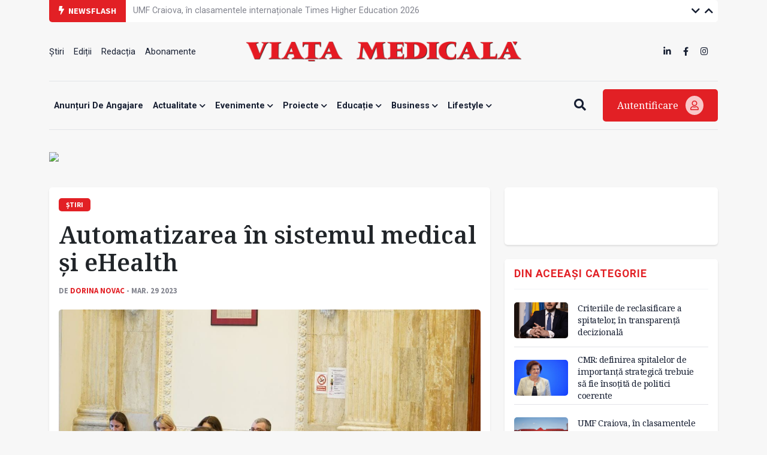

--- FILE ---
content_type: text/html; charset=UTF-8
request_url: https://www.viata-medicala.ro/automatizarea-in-sistemul-medical-si-ehealth-31657
body_size: 11212
content:
<!DOCTYPE html>
<!--[if lt IE 7 ]><html class="ie ie6" lang="en"> <![endif]-->
<!--[if IE 7 ]><html class="ie ie7" lang="en"> <![endif]-->
<!--[if IE 8 ]><html class="ie ie8" lang="en"> <![endif]-->
<!--[if (gte IE 9)|!(IE)]><!-->
<html lang="ro">
<head>
    <base href="https://www.viata-medicala.ro/"/>
    <meta charset="utf-8">
    <meta http-equiv="X-UA-Compatible" content="IE=edge"/>
    <meta name="viewport" content="width=device-width, initial-scale=1, shrink-to-fit=no"/>
    <meta name="facebook-domain-verification" content="cjpry0pf2nxtdz75a07f4qdd3mevic" />
    <link rel="alternate" type="application/rss+xml" title="Viața Medicală" href="https://www.viata-medicala.ro/rss.xml"/>

    <!-- SEO -->
    <meta name="description" content="Marți, 28 martie, a avut loc, la Camera Deputaților, conferința cu tema „Autoritatea în sistemul medical și eHealth”.">
    <title>Automatizarea în sistemul medical și eHealth - Viața Medicală</title>
    <script type="application/ld+json">{"@context":"https://schema.org","@type":"Organization","name":"Viața Medicală","logo":{"@type":"ImageObject","url":"https://www.viata-medicala.ro/assets/img/logo-large.png"},"url":"https://www.viata-medicala.ro"}</script><meta property="og:image" content="https://www.viata-medicala.ro/storage/editorial/eH/ea/30224/eHealth.jpg" /><script type="application/ld+json">{"@type": "http://schema.org/NewsArticle",
  "http://schema.org/articleBody": "<p>La eveniment au participat dr. Diana Păun, consilier prezidențial, dr. Raed Arafat, șeful Departamentului pentru Situaţii de Urgenţă, dr. Andrei Baciu, secretar de stat &icirc;n Ministerul Sănătății, Oana Sivache, director general adjunct ASSMB, dr. Bogdan Ștolică, manager al Spitalului de Boli Cronice Sf. Luca și dr. Ioan Bogdan Furtună, manager al Spitalului Clinic Colțea, spitale administrate de PMB prin ASSMB.</p>
<p><img src=\"https://www.viata-medicala.ro/storage/editorial/eH/ea/30224/eHealth.jpg\" alt=\"eHealth\" width=\"1200\" height=\"800\" /></p>
<p>&Icirc;n intervențiile lor, vorbitorii au evidențiat beneficiile pe care digitalizarea și automatizarea le aduc sistemului medical, dar și blocajele legislative care stau &icirc;ncă &icirc;n calea modernizării domeniului sănătății &icirc;n Rom&acirc;nia.</p>
<blockquote>
<p>&bdquo;Participanții au subliniat faptul că digitalizarea sistemului medical ajută la creșterea eficienței &icirc;n sistemul de sănătate, prin optimizarea fluxului de lucru și reducerea cheltuielilor. &Icirc;n plus, soluțiile digitale pot contribui la &icirc;mbunătățirea comunicării &icirc;ntre medici și pacienți, precum și la o mai bună monitorizare a stării de sănătate a pacienților și la o gestionare mai riguroasă a datelor medicale și a resurselor disponibile&rdquo;, au precizat reprezentanții ASSMB.</p>
</blockquote>
<p>Pentru ASSMB, care administrează 19 unități sanitare din București, modernizarea accelerată a spitalelor și creșterea calității serviciilor medicale oferite bucureștenilor reprezintă o prioritate permanentă.</p>
<p>&Icirc;n acest context, se derulează deja un proces accelerat de digitalizare a procedurilor medicale intraspitalicești din cadrul celor 19 spitale administrate de ASSMB, cu scopul optimizării serviciilor medicale și creșterii gradului de siguranță a pacientului.</p>
<p>Astfel, &icirc;n cursul anului trecut a fost finalizată digitalizarea la patru unități medicale &ndash; Sf. Luca, Colțea, Obregia și Burghele &ndash; suma alocată de la bugetul local, prin ASSMB, fiind de 1,5v milioane de euro.</p>
<p>&Icirc;n prezent, este &icirc;n curs de digitalizare activitatea de la alte șase spitale &ndash; fiind alocate de la bugetul local 2 milioane de euro &ndash; &icirc;nsă obiectivul ASMMB este ca, p&acirc;nă la sf&acirc;rșitul acestui an, să fie digitalizate toate unitățile sanitare din subordine și să se realizeze interconectarea lor.</p>
<blockquote>
<p>&bdquo;Telemedicina, dosarele medicale electronice sau aplicațiile mobile pentru sănătate, sunt doar c&acirc;teva dintre soluțiile digitale inovatoare care pot ajuta la &icirc;mbunătățirea accesului pacienților la servicii medicale, reducerea timpilor de așteptare, &icirc;mbunătățirea calității serviciilor medicale și reducerea erorilor medicale. Digitalizarea sistemului medical este un proces benefic at&acirc;t pentru pacienți, c&acirc;t și pentru medici și autoritățile cu atribuții &icirc;n domeniu, pentru că are drept rezultat creșterea calității serviciilor medicale, facilitarea activității personalului medical și o mai bună eficiență și gestionare a fondurilor alocate sistemului de sănătate&rdquo;, se arată &icirc;ntr-un comunicat.</p>
</blockquote>",
  "http://schema.org/articleSection": "Știri",
  "http://schema.org/author": {
    "@type": "http://schema.org/Person",
    "http://schema.org/image": {
      "@type": "http://schema.org/ImageObject",
      "http://schema.org/url": {
        "@id": "https://www.viata-medicala.ro/storage/editorial/Do/ri/30877/Dorina-Novac-(1)-(1).jpeg"
      }
    },
    "http://schema.org/name": "Dorina Novac",
    "http://schema.org/url": {
      "@id": "https://www.viata-medicala.ro/autor/2049"
    }
  },
  "http://schema.org/dateModified": {
    "@type": "http://schema.org/Date",
    "@value": "Wed, 29 Mar 2023 14:04:43 +0300"
  },
  "http://schema.org/datePublished": {
    "@type": "http://schema.org/Date",
    "@value": "Wed, 29 Mar 2023 16:26:00 +0300"
  },
  "http://schema.org/description": "Marți, 28 martie, a avut loc, la Camera Deputaților, conferința cu tema „Autoritatea în sistemul medical și eHealth”.",
  "http://schema.org/headline": "Automatizarea în sistemul medical și eHealth",
  "http://schema.org/image": {
    "@type": "http://schema.org/ImageObject",
    "http://schema.org/url": {
      "@id": "https://www.viata-medicala.ro/storage/editorial/eH/ea/30224/eHealth.jpg"
    }
  },
  "http://schema.org/mainEntityOfPage": {
    "@type": "http://schema.org/WebPage",
    "http://schema.org/url": {
      "@id": "https://www.viata-medicala.ro/automatizarea-in-sistemul-medical-si-ehealth-31657"
    }
  },
  "http://schema.org/publisher": {
    "@type": "http://schema.org/Organization",
    "http://schema.org/logo": {
      "@type": "http://schema.org/ImageObject",
      "http://schema.org/url": {
        "@id": "https://www.viata-medicala.ro/assets/img/logo-large.png"
      }
    },
    "http://schema.org/name": "Viața Medicală",
    "http://schema.org/url": {
      "@id": "https://www.viata-medicala.ro"
    }
  }}</script><script type="application/ld+json">
                    {
                      "@context": "https://schema.org",
                      "@type": "BreadcrumbList",
                      "itemListElement": [{"@type": "ListItem", "position": 1, "name": "https://www.viata-medicala.ro", "item": "https://www.viata-medicala.ro"}, {"@type": "ListItem", "position": 2, "name": "ACTUALITATE", "item": "https://www.viata-medicala.ro/actualitate/1"}, {"@type": "ListItem", "position": 3, "name": "Știri", "item": "https://www.viata-medicala.ro/Stiri/2"}]
                    }
                    </script>
    <!-- FAVICON  -->
    <link rel="shortcut icon" href="favicon.ico" type="image/x-icon">

    <!-- CSS -->
    <link href="assets/vendor/fontawesome/css/all.min.css?v=1.32" rel="stylesheet"/>
    <link href="assets/vendor/bootstrap/bootstrap.min.css?v=1.32" rel="stylesheet"/>
    <link href="assets/vendor/fancybox/jquery.fancybox.min.css?v=1.32" rel="stylesheet"/>
    <link href="assets/vendor/carousel/owl.carousel.min.css?v=1.32" rel="stylesheet"/>
    <link href="assets/vendor/carousel/owl.theme.default.css?v=1.32" rel="stylesheet"/>
    <link href="assets/vendor/select2/select2.min.css?v=1.32" rel="stylesheet"/>
    <link href="assets/css/style.css?v=1.321769280368" rel="stylesheet"/>

    <!-- HEADER CODE -->
    <!-- Global site tag (gtag.js) - Google Analytics -->
<script async src="https://www.googletagmanager.com/gtag/js?id=UA-145054018-1"></script>
<script>
  window.dataLayer = window.dataLayer || [];

  function gtag() {
    dataLayer.push(arguments);
  }

  gtag('js', new Date());

  gtag('config', 'UA-145054018-1');
</script>
    <script async src="https://pagead2.googlesyndication.com/pagead/js/adsbygoogle.js"></script>
<script>
    (adsbygoogle = window.adsbygoogle || []).push({
        google_ad_client: "ca-pub-7107208035322407",
        enable_page_level_ads: true
    });
</script>
<!-- Google tag (gtag.js) -->
<script async src="https://www.googletagmanager.com/gtag/js?id=G-FVEC8XDGH6"></script>
<script>
  window.dataLayer = window.dataLayer || [];
  function gtag(){dataLayer.push(arguments);}
  gtag('js', new Date());

  gtag('config', 'G-FVEC8XDGH6');
</script>
<!-- Meta Pixel Code -->
<script>
!function(f,b,e,v,n,t,s)
{if(f.fbq)return;n=f.fbq=function(){n.callMethod?
n.callMethod.apply(n,arguments):n.queue.push(arguments)};
if(!f._fbq)f._fbq=n;n.push=n;n.loaded=!0;n.version='2.0';
n.queue=[];t=b.createElement(e);t.async=!0;
t.src=v;s=b.getElementsByTagName(e)[0];
s.parentNode.insertBefore(t,s)}(window, document,'script',
'https://connect.facebook.net/en_US/fbevents.js');
fbq('init', '3344016445691399');
fbq('track', 'PageView');
</script>
<noscript><img height="1" width="1" style="display:none"
src="https://www.facebook.com/tr?id=3344016445691399&ev=PageView&noscript=1"
/></noscript>
<!-- End Meta Pixel Code -->
<!-- Google Tag Manager -->
<script>(function(w,d,s,l,i){w[l]=w[l]||[];w[l].push({'gtm.start':
new Date().getTime(),event:'gtm.js'});var f=d.getElementsByTagName(s)[0],
j=d.createElement(s),dl=l!='dataLayer'?'&l='+l:'';j.async=true;j.src=
'https://www.googletagmanager.com/gtm.js?id='+i+dl;f.parentNode.insertBefore(j,f);
})(window,document,'script','dataLayer','GTM-N67BXNB');</script>
<!-- End Google Tag Manager -->

    <script>
    const isMobile = /iPhone|iPad|iPod|Android/i.test(navigator.userAgent);
    </script>

    <script async src="https://securepubads.g.doubleclick.net/tag/js/gpt.js"></script>
<script>
    window.googletag = window.googletag || {cmd: []};
    googletag.cmd.push(function() {

        googletag.defineSlot('/22661709613/neabonat-viatamedicala.ro/300x250_vm_neabonat_hp_desktop_p1', [300, 250], 'div-gpt-ad-1689078811527-0').addService(googletag.pubads());

        if (isMobile) {
            //mobile

                        <!-- sitewide ads -->
            googletag.defineSlot('/22661709613/neabonat-viatamedicala.ro/300x250_vm_neabonat_art_mobil_p1', [[300, 250], [300, 600]], 'div-gpt-ad-1639688836312-0').addService(googletag.pubads());
            googletag.defineSlot('/22661709613/neabonat-viatamedicala.ro/300x250_vm_neabonat_art_mobil_p2', [[320, 50], [300, 100], [300, 250], [300, 600], [320, 100]], 'div-gpt-ad-1639688836312-1').addService(googletag.pubads());
            googletag.defineSlot('/22661709613/neabonat-viatamedicala.ro/320x100_vm_neabonat_art_mobil_p3', [[300, 100], [300, 600], [320, 50], [320, 100], [300, 250]], 'div-gpt-ad-1639688836312-2').addService(googletag.pubads());

            
        }
        else {
            //desktop

            
            <!-- sitewide ads -->
            googletag.defineSlot('/22661709613/neabonat-viatamedicala.ro/720x300_vm_neabonat_art_desktop_p1', [[720, 300], [728, 90]], 'div-gpt-ad-1639687061357-0').addService(googletag.pubads());
            googletag.defineSlot('/22661709613/neabonat-viatamedicala.ro/300x250_vm_neabonat_art_desktop_p2', [300, 250], 'div-gpt-ad-1639687061357-1').addService(googletag.pubads());
            googletag.defineSlot('/22661709613/neabonat-viatamedicala.ro/970x250_vm_neabonat_art_desktop_p3', [[970, 90], [970, 250], [728, 90]], 'div-gpt-ad-1639687061357-2').addService(googletag.pubads());
            
        }

        googletag.pubads().enableSingleRequest();
        googletag.pubads().collapseEmptyDivs();
        googletag.enableServices();
    });
</script>
</head>

<body>

<!-- HEADER -->
<div class="container">
    <div id="top-bar" class="row g-0 align-items-center">
        <div class="col-md-auto col-sm-12"><span class="top-bar-title"><i class="fa fa-bolt me-1"></i> Newsflash</span></div>
        <div class="col-md-auto col-10">
            <ul class="vertical-slider">
                
                        <li>
                            <a href="/cmr-definirea-spitalelor-de-importanta-strategica-trebuie-sa-fie-insotita-de-politici-coerente-44314" class="top-bar-link">CMR: definirea spitalelor de importanță strategică trebuie să fie însoțită de politici coerente</a>
                        </li>
                        <li>
                            <a href="/umf-craiova-in-clasamentele-internationale-times-higher-education-2026-44306" class="top-bar-link">UMF Craiova, în clasamentele internaționale Times Higher Education 2026</a>
                        </li>
                        <li>
                            <a href="/consultatiile-de-preventie-utile-in-depistarea-cancerului-de-prostata-44284" class="top-bar-link">Consultațiile de prevenție, utile în depistarea cancerului de prostată</a>
                        </li>
                        <li>
                            <a href="/criteriile-de-reclasificare-a-spitatelor-in-transparenta-decizionala-44315" class="top-bar-link">Criteriile de reclasificare a spitatelor, în transparență decizională</a>
                        </li>
                        <li>
                            <a href="/reprezentarea-unitara-a-antreprenorilor-din-domeniul-medical-privat-44299" class="top-bar-link">Reprezentarea unitară a antreprenorilor din domeniul medical privat</a>
                        </li>
                        <li>
                            <a href="/institutul-matei-bals-are-bloc-alimentar-nou-44300" class="top-bar-link">Institutul „Matei Balș” are bloc alimentar nou</a>
                        </li>
                        <li>
                            <a href="/parteneriat-menit-sa-sustina-independenta-persoanelor-nevazatoare-44298" class="top-bar-link">Parteneriat menit să susțină independența persoanelor nevăzătoare</a>
                        </li>
                        <li>
                            <a href="/o-romanca-a-fost-aleasa-presedinte-al-comitetului-pentru-medicamente-din-plante-al-ema-44301" class="top-bar-link">O româncă a fost aleasă președinte al Comitetului pentru medicamente din plante al EMA </a>
                        </li>
                        <li>
                            <a href="/a-fost-publicat-planul-european-pentru-sanatatea-cardiovasculara-44288" class="top-bar-link">A fost publicat Planul european pentru sănătatea cardiovasculară</a>
                        </li>            </ul>
        </div>
        <div class="col-md-auto col-2 text-right ms-auto top-bar-nav">
            <a href="javascript:;" class="vertical-slider-down"><i class="fa fa-chevron-down"></i></a>
            <a href="javascript:;" class="vertical-slider-up"><i class="fa fa-chevron-up"></i></a>
        </div>
    </div>
    <div id="header">
        <div class="row d-none d-sm-flex align-items-center justify-content-between">
            <div class="col-3">
                <ul><li><a href="/Stiri/2" title="Știri" >Știri </a></li><li><a href="/editii" title="Ediții" >Ediții </a></li><li><a href="/articol/redactia-15327" title="Redacția" >Redacția </a></li><li><a href="/abonamente" title="Abonamente" >Abonamente </a></li></ul>            </div>
            <div class="col-6 text-center">
                <a href="/"><img src="/assets/img/logo-large.png" class="logo-large img-fluid" alt="logo viata medicala"/></a>
            </div>
            <div class="col-3">
                <ul class="d-inline-block float-end">
                    <li><a href="https://www.linkedin.com/company/viata-medicala/" target="_blank"><i class="fab fa-linkedin-in"></i></a></li>
                    <li><a href="https://www.facebook.com/Viata.Medicala" target="_blank"><i class="fab fa-facebook-f"></i></a></li>
                    <li><a href="https://www.instagram.com/viata.medicala/" target="_blank"><i class="fab fa-instagram"></i></a></li>
                </ul>
            </div>
        </div>
        <div class="row d-flex d-sm-none align-items-center">
            <div class="col-6">
                <a href="/"><img src="/assets/img/logo-small.png" class="logo-small img-fluid" alt="logo viata medicala"/></a>
            </div>
            <div class="col-6 text-end mobile-icon-menu">
                <a href="javascript:;" onclick="$('#search-mobile').slideToggle();"><i class="fa fa-search"></i></a>
                <a href="#modal-login" data-bs-toggle="modal"><i class="fa fa-user"></i></a>
                <a href="javascript:;" onclick="$('#menu-mobile').slideToggle();"><i class="fa fa-bars"></i></a>
            </div>
            <div class="col-12" id="search-mobile">
                <form method="get" action="/search">
                    <input name="search" type="search" class="search-input" placeholder="Vreau să aflu despre..." required/>
                </form>
            </div>
            <div class="col-12" id="menu-mobile">
                <div class="card-custom">
                    <ul><li><a href="/anunTuri-de-angajare/122" title="Anunțuri de angajare" >Anunțuri de angajare </a></li><li><a href="/actualitate/1" title="Actualitate"  class="has-submenu">Actualitate <i class="fa fa-chevron-down"></i></a><ul><li><a href="/opinii/23" title="Opinii" >Opinii </a></li><li><a href="/Stiri/2" title="Știri" >Știri </a></li><li><a href="/interviuri/4" title="Interviuri" >Interviuri </a></li><li><a href="/reportaje/3" title="Reportaje" >Reportaje </a></li><li><a href="/internationale/117" title="Internaționale" >Internaționale </a></li></ul></li><li><a href="/evenimente/13" title="Evenimente"  class="has-submenu">Evenimente <i class="fa fa-chevron-down"></i></a><ul><li><a href="/reuniuni/11" title="Reuniuni" >Reuniuni </a></li><li><a href="/diverse/12" title="Diverse" >Diverse </a></li></ul></li><li><a href="/proiecte/116" title="Proiecte"  class="has-submenu">Proiecte <i class="fa fa-chevron-down"></i></a><ul><li><a href="/jocurile-olimpice-paris-2024/124" title="JOCURILE OLIMPICE PARIS 2024" >JOCURILE OLIMPICE PARIS 2024 </a></li><li><a href="/dosar/5" title="Dosar" >Dosar </a></li><li><a href="/campanii/108" title="Campanii" >Campanii </a></li></ul></li><li><a href="/educatie/6" title="Educație"  class="has-submenu">Educație <i class="fa fa-chevron-down"></i></a><ul><li><a href="/ars-medici/8" title="Ars Medici" >Ars Medici </a></li><li><a href="/studii-clinice/120" title="Studii clinice" >Studii clinice </a></li><li><a href="/istoria-medicinei/21" title="Istoria Medicinei" >Istoria Medicinei </a></li></ul></li><li><a href="/business/14" title="Business"  class="has-submenu">Business <i class="fa fa-chevron-down"></i></a><ul><li><a href="/sanatate-privata/16" title="Antreprenoriat / Sănătate privată" >Antreprenoriat / Sănătate privată </a></li><li><a href="/industria-farmaceutica/15" title="Industria farmaceutică" >Industria farmaceutică </a></li><li><a href="/advertorial/118" title="Advertorial" >Advertorial </a></li><li><a href="/anunturi-de-mica-publicitate/121" title="Anunțuri de mică publicitate" >Anunțuri de mică publicitate </a></li></ul></li><li><a href="/lifestyle/20" title="Lifestyle"  class="has-submenu">Lifestyle <i class="fa fa-chevron-down"></i></a><ul><li><a href="/cultura/22" title="Cultură" >Cultură </a></li><li><a href="/aparitii-editoriale/9" title="Apariții editoriale" >Apariții editoriale </a></li><li><a href="/hi-tech-gadgets/17" title="Hi-tech & Gadgets" >Hi-tech & Gadgets </a></li></ul></li></ul>                </div>

            </div>
        </div>
    </div>
    <div id="header-menu" class="d-none d-sm-flex align-items-center justify-content-between">
        <div class="flex-grow-1">
            <div id="search-input">
                <form method="get" action="/search">
                    <input name="search" type="search" class="search-input" placeholder="Vreau să aflu despre..." required/>
                </form>
            </div>
            <ul id="main-menu">
                <ul><li><a href="/anunTuri-de-angajare/122" title="Anunțuri de angajare" >Anunțuri de angajare </a></li><li><a href="/actualitate/1" title="Actualitate"  class="has-submenu">Actualitate <i class="fa fa-chevron-down"></i></a><ul><li><a href="/opinii/23" title="Opinii" >Opinii </a></li><li><a href="/Stiri/2" title="Știri" >Știri </a></li><li><a href="/interviuri/4" title="Interviuri" >Interviuri </a></li><li><a href="/reportaje/3" title="Reportaje" >Reportaje </a></li><li><a href="/internationale/117" title="Internaționale" >Internaționale </a></li></ul></li><li><a href="/evenimente/13" title="Evenimente"  class="has-submenu">Evenimente <i class="fa fa-chevron-down"></i></a><ul><li><a href="/reuniuni/11" title="Reuniuni" >Reuniuni </a></li><li><a href="/diverse/12" title="Diverse" >Diverse </a></li></ul></li><li><a href="/proiecte/116" title="Proiecte"  class="has-submenu">Proiecte <i class="fa fa-chevron-down"></i></a><ul><li><a href="/jocurile-olimpice-paris-2024/124" title="JOCURILE OLIMPICE PARIS 2024" >JOCURILE OLIMPICE PARIS 2024 </a></li><li><a href="/dosar/5" title="Dosar" >Dosar </a></li><li><a href="/campanii/108" title="Campanii" >Campanii </a></li></ul></li><li><a href="/educatie/6" title="Educație"  class="has-submenu">Educație <i class="fa fa-chevron-down"></i></a><ul><li><a href="/ars-medici/8" title="Ars Medici" >Ars Medici </a></li><li><a href="/studii-clinice/120" title="Studii clinice" >Studii clinice </a></li><li><a href="/istoria-medicinei/21" title="Istoria Medicinei" >Istoria Medicinei </a></li></ul></li><li><a href="/business/14" title="Business"  class="has-submenu">Business <i class="fa fa-chevron-down"></i></a><ul><li><a href="/sanatate-privata/16" title="Antreprenoriat / Sănătate privată" >Antreprenoriat / Sănătate privată </a></li><li><a href="/industria-farmaceutica/15" title="Industria farmaceutică" >Industria farmaceutică </a></li><li><a href="/advertorial/118" title="Advertorial" >Advertorial </a></li><li><a href="/anunturi-de-mica-publicitate/121" title="Anunțuri de mică publicitate" >Anunțuri de mică publicitate </a></li></ul></li><li><a href="/lifestyle/20" title="Lifestyle"  class="has-submenu">Lifestyle <i class="fa fa-chevron-down"></i></a><ul><li><a href="/cultura/22" title="Cultură" >Cultură </a></li><li><a href="/aparitii-editoriale/9" title="Apariții editoriale" >Apariții editoriale </a></li><li><a href="/hi-tech-gadgets/17" title="Hi-tech & Gadgets" >Hi-tech & Gadgets </a></li></ul></li></ul>            </ul>
        </div>
        <div>
            <a href="javascript:;" class="btn-search me-4"><i class="fa fa-search"></i><i class="fa fa-bars d-none"></i></a>
            <a href="#modal-login" data-bs-toggle="modal" class="btn-login">Autentificare <i class="far fa-user"></i></a>
        </div>
    </div>
</div>
<!-- END HEADER -->

<!-- sectiune Campanie Proprie Neabonați --><div class="container mb-md-4 mb-3"><div class="row"><!-- widget Banner HTML --><div class="col-widget col-md-12 col-12 mb-md-0 mb-0"><div class=""><figure class="image"><a href="/abonamente"><img class="img-fluid" src="https://www.medichub.ro/mng/upload/1/upload/BANNER%20VM%203.png" width="1300"></a></figure></div></div></div></div>

<!-- CONTENT -->
<div class="container mb-4" id="articol">
    <div class="row">
        <div class="col-md-8 col-12 mb-md-0 mb-4">

            <div class="card-custom">
                <span class="label-cat">Știri</span>                 <h1 class="mt-3 mb-3">Automatizarea în sistemul medical și eHealth</h1>
                <div class="label-autor">
                    de <a href="/autor/2049">Dorina Novac</a> - mar. 29 2023                </div>

                
                    <div class="cover-image mt-4 mb-4">
                        <img src="/storage/editorial/eH/ea/30224/eHealth.jpg" class="img-fluid" loading="lazy" alt="Automatizarea în sistemul medical și eHealth"/>
                    </div>
                <div class="row g-0">
                    <div class="col-md-1 col-12 order-md-1 order-2 mt-md-0 mt-4 text-md-left text-center">
                        <a href="https://www.facebook.com/sharer/sharer.php?u=https://www.viata-medicala.ro/automatizarea-in-sistemul-medical-si-ehealth-31657" class="social-icon" target="_blank"><i class="fab fa-facebook-square"></i></a>
                        <a href="https://wa.me/?text=https://www.viata-medicala.ro/automatizarea-in-sistemul-medical-si-ehealth-31657" class="social-icon" target="_blank"><i class="fab fa-whatsapp-square"></i></a>
                        <a href="http://twitter.com/share?url=https://www.viata-medicala.ro/automatizarea-in-sistemul-medical-si-ehealth-31657" class="social-icon" target="_blank"><i class="fab fa-twitter-square"></i></a>
                        <a href="https://www.linkedin.com/shareArticle?mini=true&url=https://www.viata-medicala.ro/automatizarea-in-sistemul-medical-si-ehealth-31657" class="social-icon" target="_blank"><i class="fab fa-linkedin"></i></a>
                    </div>
                    <div class="col-md-11 col-12 order-md-2 order-1 continut">
                        <p class="sapou">Marți, 28 martie, a avut loc, la Camera Deputaților, conferința cu tema „Autoritatea în sistemul medical și eHealth”.</p>                        <div>
                            <p>La eveniment au participat dr. Diana Păun, consilier prezidențial, dr. Raed Arafat, șeful Departamentului pentru Situaţii de Urgenţă, dr. Andrei Baciu, secretar de stat &icirc;n Ministerul Sănătății, Oana Sivache, director general adjunct ASSMB, dr. Bogdan Ștolică, manager al Spitalului de Boli Cronice Sf. Luca și dr. Ioan Bogdan Furtună, manager al Spitalului Clinic Colțea, spitale administrate de PMB prin ASSMB.
<p><img src="/storage/editorial/eH/ea/30224/eHealth.jpg" alt="eHealth" width="1200" height="800" />
<p>&Icirc;n intervențiile lor, vorbitorii au evidențiat beneficiile pe care digitalizarea și automatizarea le aduc sistemului medical, dar și blocajele legislative care stau &icirc;ncă &icirc;n calea modernizării domeniului sănătății &icirc;n Rom&acirc;nia.
<blockquote>
<p>&bdquo;Participanții au subliniat faptul că digitalizarea sistemului medical ajută la creșterea eficienței &icirc;n sistemul de sănătate, prin optimizarea fluxului de lucru și reducerea cheltuielilor. &Icirc;n plus, soluțiile digitale pot contribui la &icirc;mbunătățirea comunicării &icirc;ntre medici și pacienți, precum și la o mai bună monitorizare a stării de sănătate a pacienților și la o gestionare mai riguroasă a datelor medicale și a resurselor disponibile&rdquo;, au precizat reprezentanții ASSMB.
</blockquote>
<p>Pentru ASSMB, care administrează 19 unități sanitare din București, modernizarea accelerată a spitalelor și creșterea calității serviciilor medicale oferite bucureștenilor reprezintă o prioritate permanentă.</p>
    <div class="text-center p-md-5 p-3 mb-4">
        <div class="not-desktop">
            <!-- /22661709613/neabonat-viatamedicala.ro/300x250_vm_neabonat_art_mobil_p1 -->
            <div id='div-gpt-ad-1639688836312-0'>
                <script>
                    googletag.cmd.push(function() { googletag.display('div-gpt-ad-1639688836312-0'); });
                </script>
            </div>
        </div>

        <div class="only-desktop">
            <!-- /22661709613/neabonat-viatamedicala.ro/720x300_vm_neabonat_art_desktop_p1 -->
            <div id='div-gpt-ad-1639687061357-0'>
                <script>
                    googletag.cmd.push(function() { googletag.display('div-gpt-ad-1639687061357-0'); });
                </script>
            </div>
        </div>
    </div>

    


<p>&Icirc;n acest context, se derulează deja un proces accelerat de digitalizare a procedurilor medicale intraspitalicești din cadrul celor 19 spitale administrate de ASSMB, cu scopul optimizării serviciilor medicale și creșterii gradului de siguranță a pacientului.
<p>Astfel, &icirc;n cursul anului trecut a fost finalizată digitalizarea la patru unități medicale &ndash; Sf. Luca, Colțea, Obregia și Burghele &ndash; suma alocată de la bugetul local, prin ASSMB, fiind de 1,5v milioane de euro.
<p>&Icirc;n prezent, este &icirc;n curs de digitalizare activitatea de la alte șase spitale &ndash; fiind alocate de la bugetul local 2 milioane de euro &ndash; &icirc;nsă obiectivul ASMMB este ca, p&acirc;nă la sf&acirc;rșitul acestui an, să fie digitalizate toate unitățile sanitare din subordine și să se realizeze interconectarea lor.
<blockquote>
<p>&bdquo;Telemedicina, dosarele medicale electronice sau aplicațiile mobile pentru sănătate, sunt doar c&acirc;teva dintre soluțiile digitale inovatoare care pot ajuta la &icirc;mbunătățirea accesului pacienților la servicii medicale, reducerea timpilor de așteptare, &icirc;mbunătățirea calității serviciilor medicale și reducerea erorilor medicale. Digitalizarea sistemului medical este un proces benefic at&acirc;t pentru pacienți, c&acirc;t și pentru medici și autoritățile cu atribuții &icirc;n domeniu, pentru că are drept rezultat creșterea calității serviciilor medicale, facilitarea activității personalului medical și o mai bună eficiență și gestionare a fondurilor alocate sistemului de sănătate&rdquo;, se arată &icirc;ntr-un comunicat.
</blockquote>                        </div>

                        
                        <div class="tags mt-4"><span><i class="fa fa-tags"></i> ETICHETE</span><a href="/tag/1326">ASSMB</a><a href="/tag/2949">digitalizare</a><a href="/tag/1459">telemedicina</a><a href="/tag/24778">digitalizarea sistemului medical</a></div>
                    </div>
                </div>

                
                        <div class="row">
                            <div class="col-12">
                                <hr class="mt-mb-5 mt-3 mb-3"/>
                                <div class="d-flex justify-content-between align-items-center">
                                    <div>
                                        <h5 class="titlu-widget text-muted mb-0">Pe aceeași temă:</h5>
                                    </div>
                                    <div class="related-nav"></div>
                                </div>
                                <div class="related-carousel owl-carousel owl-theme mt-3"><div class="item">
        <div class="story-vertical story-vertical-carousel d-flex flex-column">
            <a href="/impactul-birocratiei-asupra-actului-medical-in-analiza-specialistilor-44289"><img src="/upload/media/birocratiemedicala.jpg" loading="lazy" alt="Impactul birocrației asupra actului medical, în analiza specialiștilor"></a>
            <div class="pt-3 pb-3">
                <h2><a href="/impactul-birocratiei-asupra-actului-medical-in-analiza-specialistilor-44289">Impactul birocrației asupra actului medical, în analiza specialiștilor</a></h2>
            </div>
        </div></div><div class="item">
        <div class="story-vertical story-vertical-carousel d-flex flex-column">
            <a href="/alimentatia-sanatoasa-pe-intelesul-copiilor-44283"><img src="/upload/media/alimentatiesanatoasacopii.jpg" loading="lazy" alt="Alimentația sănătoasă, pe înțelesul copiilor"></a>
            <div class="pt-3 pb-3">
                <h2><a href="/alimentatia-sanatoasa-pe-intelesul-copiilor-44283">Alimentația sănătoasă, pe înțelesul copiilor</a></h2>
            </div>
        </div></div><div class="item">
        <div class="story-vertical story-vertical-carousel d-flex flex-column">
            <a href="/comisia-europeana-a-propus-noi-masuri-de-imbunatatire-a-sanatatii-44226"><img src="/upload/media/sanatate-masuri-propuse-comisia-europeana-decembrie-2025.jpg" loading="lazy" alt="Comisia Europeană a propus noi măsuri de îmbunătățire a sănătății "></a>
            <div class="pt-3 pb-3">
                <h2><a href="/comisia-europeana-a-propus-noi-masuri-de-imbunatatire-a-sanatatii-44226">Comisia Europeană a propus noi măsuri de îmbunătățire a sănătății </a></h2>
            </div>
        </div></div><div class="item">
        <div class="story-vertical story-vertical-carousel d-flex flex-column">
            <a href="/spitalele-assmb-pregatite-sa-primeasca-pacientii-in-contextul-ninsorilor-abundente-44211"><img src="/upload/media/ASSMB-spitale-pregatite-ninsori-abundente.jpg" loading="lazy" alt="Spitalele ASSMB, pregătite să primească pacienții în contextul ninsorilor abundente"></a>
            <div class="pt-3 pb-3">
                <h2><a href="/spitalele-assmb-pregatite-sa-primeasca-pacientii-in-contextul-ninsorilor-abundente-44211">Spitalele ASSMB, pregătite să primească pacienții în contextul ninsorilor abundente</a></h2>
            </div>
        </div></div><div class="item">
        <div class="story-vertical story-vertical-carousel d-flex flex-column">
            <a href="/assmb-mesaj-pentru-parinti-si-cadre-didactice-despre-triajul-epidemiologic-zilnic-44195"><img src="/upload/media/assmb-triaj-epidemiologic-copii-medicina-scolara.jpg" loading="lazy" alt="ASSMB: mesaj pentru părinți și cadre didactice despre triajul epidemiologic zilnic"></a>
            <div class="pt-3 pb-3">
                <h2><a href="/assmb-mesaj-pentru-parinti-si-cadre-didactice-despre-triajul-epidemiologic-zilnic-44195">ASSMB: mesaj pentru părinți și cadre didactice despre triajul epidemiologic zilnic</a></h2>
            </div>
        </div></div><div class="item">
        <div class="story-vertical story-vertical-carousel d-flex flex-column">
            <a href="/cati-copii-s-au-nascut-in-prima-zi-a-anului-2026-in-maternitatile-assmb-44182"><img src="/upload/media/bebelus-program-fiv-assmb.jpg" loading="lazy" alt="Câți copii s-au născut în prima zi a anului 2026 în maternitățile ASSMB"></a>
            <div class="pt-3 pb-3">
                <h2><a href="/cati-copii-s-au-nascut-in-prima-zi-a-anului-2026-in-maternitatile-assmb-44182">Câți copii s-au născut în prima zi a anului 2026 în maternitățile ASSMB</a></h2>
            </div>
        </div></div><div class="item">
        <div class="story-vertical story-vertical-carousel d-flex flex-column">
            <a href="/-n-aprilie-2026-orasul-iasi-gazduieste-conferinta-internationala-euract-44086"><img src="/upload/media/doctori-documente.jpg" loading="lazy" alt="În aprilie 2026, orașul Iași găzduiește Conferința Internațională EURACT"></a>
            <div class="pt-3 pb-3">
                <h2><a href="/-n-aprilie-2026-orasul-iasi-gazduieste-conferinta-internationala-euract-44086">În aprilie 2026, orașul Iași găzduiește Conferința Internațională EURACT</a></h2>
            </div>
        </div></div><div class="item">
        <div class="story-vertical story-vertical-carousel d-flex flex-column">
            <a href="/mos-craciun-a-vizitat-copiii-din-spitale-administrate-de-assmb-44085"><img src="/upload/media/mos-craciun-vizita-spitale-copii-assmb3.jpg" loading="lazy" alt="Moș Crăciun a vizitat copiii din spitale administrate de ASSMB"></a>
            <div class="pt-3 pb-3">
                <h2><a href="/mos-craciun-a-vizitat-copiii-din-spitale-administrate-de-assmb-44085">Moș Crăciun a vizitat copiii din spitale administrate de ASSMB</a></h2>
            </div>
        </div></div><div class="item">
        <div class="story-vertical story-vertical-carousel d-flex flex-column">
            <a href="/competente-consolidate-in-prevenirea-consumului-de-substante-la-adolescenti-43935"><img src="/upload/media/consum-substante-adolescenti-assmb-cursuri.jpg" loading="lazy" alt="Competențe consolidate în prevenirea consumului de substanțe la adolescenți "></a>
            <div class="pt-3 pb-3">
                <h2><a href="/competente-consolidate-in-prevenirea-consumului-de-substante-la-adolescenti-43935">Competențe consolidate în prevenirea consumului de substanțe la adolescenți </a></h2>
            </div>
        </div></div><div class="item">
        <div class="story-vertical story-vertical-carousel d-flex flex-column">
            <a href="/doua-interventii-de-mare-complexitate-la-spitalul-colentina-43934"><img src="/storage/editorial/pe/ri/19037/perioperator.jpg" loading="lazy" alt="Două intervenții de mare complexitate la Spitalul Colentina"></a>
            <div class="pt-3 pb-3">
                <h2><a href="/doua-interventii-de-mare-complexitate-la-spitalul-colentina-43934">Două intervenții de mare complexitate la Spitalul Colentina</a></h2>
            </div>
        </div></div></div>
                            </div>
                        </div>            </div>
        </div>
        <div class="col-md-4 col-12">
            
    <div class="card-custom text-center p-md-5 p-1 mb-4">
        <!-- /22661709613/neabonat-viatamedicala.ro/300x250_vm_neabonat_art_desktop_p2 -->
        <div id='div-gpt-ad-1639687061357-1'>
            <script>
                googletag.cmd.push(function() { googletag.display('div-gpt-ad-1639687061357-1'); });
            </script>
        </div>
    </div>

<div class="card-custom mb-4">
                <h5 class="titlu-widget">Din aceeași categorie</h5><hr/><div class="item">
        <div class="story-orizontal story-orizontal-mic d-flex align-items-center ">
            <a href="/criteriile-de-reclasificare-a-spitatelor-in-transparenta-decizionala-44315"><img src="/upload/media/rogobetenou.jpg" loading="lazy" alt="Criteriile de reclasificare a spitatelor, în transparență decizională"></a>
            <div class="p-3"><h2><a href="/criteriile-de-reclasificare-a-spitatelor-in-transparenta-decizionala-44315">Criteriile de reclasificare a spitatelor, în transparență decizională</a></h2></div>
        </div></div><div class="item">
        <div class="story-orizontal story-orizontal-mic d-flex align-items-center ">
            <a href="/cmr-definirea-spitalelor-de-importanta-strategica-trebuie-sa-fie-insotita-de-politici-coerente-44314"><img src="/upload/media/catalinapoianapozanoua.jpeg" loading="lazy" alt="CMR: definirea spitalelor de importanță strategică trebuie să fie însoțită de politici coerente"></a>
            <div class="p-3"><h2><a href="/cmr-definirea-spitalelor-de-importanta-strategica-trebuie-sa-fie-insotita-de-politici-coerente-44314">CMR: definirea spitalelor de importanță strategică trebuie să fie însoțită de politici coerente</a></h2></div>
        </div></div><div class="item">
        <div class="story-orizontal story-orizontal-mic d-flex align-items-center ">
            <a href="/umf-craiova-in-clasamentele-internationale-times-higher-education-2026-44306"><img src="/upload/media/26969_UMF_Craiova.jpg" loading="lazy" alt="UMF Craiova, în clasamentele internaționale Times Higher Education 2026"></a>
            <div class="p-3"><h2><a href="/umf-craiova-in-clasamentele-internationale-times-higher-education-2026-44306">UMF Craiova, în clasamentele internaționale Times Higher Education 2026</a></h2></div>
        </div></div><div class="item">
        <div class="story-orizontal story-orizontal-mic d-flex align-items-center ">
            <a href="/o-romanca-a-fost-aleasa-presedinte-al-comitetului-pentru-medicamente-din-plante-al-ema-44301"><img src="/upload/media/carmen-purdel.png" loading="lazy" alt="O româncă a fost aleasă președinte al Comitetului pentru medicamente din plante al EMA "></a>
            <div class="p-3"><h2><a href="/o-romanca-a-fost-aleasa-presedinte-al-comitetului-pentru-medicamente-din-plante-al-ema-44301">O româncă a fost aleasă președinte al Comitetului pentru medicamente din plante al EMA </a></h2></div>
        </div></div><div class="item">
        <div class="story-orizontal story-orizontal-mic d-flex align-items-center ">
            <a href="/institutul-matei-bals-are-bloc-alimentar-nou-44300"><img src="/upload/media/bloculalimentaralInstitutuluiNaționaldeBoliInfecțioaseMateiBalș2.jpg" loading="lazy" alt="Institutul „Matei Balș” are bloc alimentar nou"></a>
            <div class="p-3"><h2><a href="/institutul-matei-bals-are-bloc-alimentar-nou-44300">Institutul „Matei Balș” are bloc alimentar nou</a></h2></div>
        </div></div><div class="item">
        <div class="story-orizontal story-orizontal-mic d-flex align-items-center is-last">
            <a href="/reprezentarea-unitara-a-antreprenorilor-din-domeniul-medical-privat-44299"><img src="/upload/media/FEPAM_ConferintaDePresa-183.jpg" loading="lazy" alt="Reprezentarea unitară a antreprenorilor din domeniul medical privat"></a>
            <div class="p-3"><h2><a href="/reprezentarea-unitara-a-antreprenorilor-din-domeniul-medical-privat-44299">Reprezentarea unitară a antreprenorilor din domeniul medical privat</a></h2></div>
        </div></div></div><div id="col-abonare">
    <h3>Abonează-te la Viața Medicală!</h3>
    <p>
        Dacă vrei să fii la curent cu tot ce se întâmplă în lumea medicală, abonează-te la „Viața Medicală”, publicația profesională, socială și culturală a profesioniștilor în Sănătate din România!
    </p>
    <ul>
        <li>Tipărit + digital – 160 de lei</li>
        <li>Digital – 100 lei</li>
    </ul>
    <div class="d-grid gap-2 mb-4">
        <a href="https://medichub.ro/abonamente#abonare" target="_blank" class="btn btn-danger"><i class="fa fa-plus"></i> Abonare (digital)</a>
        <a href="https://medichub.ro/abonamente#abonare" target="_blank" class="btn btn-outline-danger"><i class="fa fa-plus"></i> Abonare (print+digital)</a>
    </div>
    <p>
        Titularii abonamentelor pe 12 luni sunt creditați astfel de:
    </p>
    <ul>
        <li>Colegiul Medicilor Stomatologi din România – 5 ore de EMC</li>
        <li>Colegiul Farmaciștilor din România – 10 ore de EFC</li>
        <li>OBBCSSR – 7 ore de formare profesională continuă</li>
        <li>OAMGMAMR – 5 ore de EMC</li>
    </ul>
    <p>
        <a href="/abonamente">Află mai multe informații despre oferta de abonare.</a>
    </p>
</div>
        </div>
    </div>
</div>
<div class="container-fluid">
    <div class="row">
        <div class="col-12">
            
    <div class="text-center p-md-5 p-3 mb-4">
        <div class="not-desktop">
            <!-- /22661709613/neabonat-viatamedicala.ro/320x100_vm_neabonat_art_mobil_p3 -->
            <div id='div-gpt-ad-1639688836312-2'>
                <script>
                    googletag.cmd.push(function() { googletag.display('div-gpt-ad-1639688836312-2'); });
                </script>
            </div>
        </div>

        <div class="only-desktop">
            <!-- /22661709613/neabonat-viatamedicala.ro/970x250_vm_neabonat_art_desktop_p3 -->
            <div id='div-gpt-ad-1639687061357-2'>
                <script>
                    googletag.cmd.push(function() { googletag.display('div-gpt-ad-1639687061357-2'); });
                </script>
            </div>
        </div>
    </div>



        </div>
    </div>
</div>


<!-- PROMO ABONARE SITE WIDE -->
<div id="promo-abonare-footer" class="container mb-4">
    <div class="col-12">
        <div class="card-custom">
            <div class="row align-items-center">
                <div class="col-md-3 col-12 pe-md-4 pe-0">
                    <img src="/assets/img/demo-ziar.png" loading="lazy" class="img-fluid coperta"/>
                </div>
                <div class="col-md-5 col-12">

                    <h1 class="mt-md-0 mt-4">Abonează-te<br/>la Viața Medicală!</h1>
                    <p>Dacă vrei să fii la curent cu tot ce se întâmplă în lumea medicală, abonează-te la „Viața Medicală”, publicația profesională, socială și culturală a profesioniștilor în Sănătate din România!</p>
                    <p class="small">Află mai multe informații despre <a href="/abonamente">oferta de abonare</a>.</p>

                </div>
                <div class="col-md-4 col-12">

                    <div class="d-grid gap-2 mb-5">
                        <a href="https://medichub.ro/abonamente#abonare" target="_blank" class="btn btn-danger"><i class="fa fa-plus"></i> Abonare Digital (100 lei)</a>
                        <a href="https://medichub.ro/abonamente#abonare" target="_blank" class="btn btn-outline-danger"><i class="fa fa-plus"></i> Abonare Print + Digital (160 lei)</a>
                    </div>

                    <img src="/assets/img/logos.png" class="img-fluid"/>

                </div>
            </div>
        </div>
    </div>
</div>
<!-- FOOTER -->
<div id="footer" class="container-fluid">
    <div class="col">
        <div class="container footer-menus">
            <div class="row">
                <div class="col-md-2 col-6">
                    <ul><li><a href="/categorie/1" title="Actualitate" >Actualitate </a><ul><li><a href="/categorie/23" title="Opinii" >Opinii </a></li><li><a href="/categorie/2" title="Știri" >Știri </a></li><li><a href="/categorie/3" title="Reportaje" >Reportaje </a></li><li><a href="/categorie/4" title="Interviuri" >Interviuri </a></li><li><a href="/categorie/117" title="Internaționale" >Internaționale </a></li></ul></li></ul>                </div>
                <div class="col-md-2 col-6">
                    <ul><li><a href="/categorie/116" title="Proiecte" >Proiecte </a><ul><li><a href="/categorie/5" title="Dosar" >Dosar </a></li><li><a href="/categorie/108" title="Campanii" >Campanii </a></li></ul></li><li><a href="/categorie/6" title="Educație" >Educație </a><ul><li><a href="/categorie/8" title="Ars Medici" >Ars Medici </a></li><li><a href="/categorie/120" title="Studii Clinice" >Studii Clinice </a></li><li><a href="/categorie/21" title="Istoria Medicinei" >Istoria Medicinei </a></li></ul></li></ul>
                </div>
                <div class="col-md-2 col-6">
                    <ul><li><a href="/categorie/13" title="Evenimente" >Evenimente </a><ul><li><a href="/categorie/11" title="Reuniuni" >Reuniuni </a></li><li><a href="/categorie/12" title="Diverse" >Diverse </a></li></ul></li><li><a href="/categorie/14" title="Business" >Business </a><ul><li><a href="/categorie/15" title="Industria farmaceutică" >Industria farmaceutică </a></li><li><a href="/categorie/16" title="Sănătate privată" >Sănătate privată </a></li><li><a href="/categorie/118" title="Advertorial" >Advertorial </a></li><li><a href="/categorie/121" title="Anunțuri de mică publicitate" >Anunțuri de mică publicitate </a></li></ul></li></ul>                </div>
                <div class="col-md-2 col-6">
                    <ul><li><a href="#" title="Link-uri utile" >Link-uri utile </a><ul><li><a href="/termeni-si-conditii-15328" title="Termeni și condiții" >Termeni și condiții </a></li><li><a href="/politica-de-confidentialitate-15329" title="Politica de confidențialitate" >Politica de confidențialitate </a></li><li><a href="/politica-publicitara-15330" title="Politica publicitară" >Politica publicitară </a></li><li><a href="/politica-cookie-15331" title="Politica cookie" >Politica cookie </a></li></ul></li></ul>                </div>
                <div class="col-md-4 col-12 col-contact">
                    <span class="col-title">Membru</span><br/>
                    <img src="/assets/img/logo-enayati.png" class="logo-enayati" style="max-width: 176px;"/><br/><br/>

                    Adresa: Green Gate, Bd. Tudor Vladimirescu 22, etaj 11,<br/>
050883, Bucureşti, România<br/><br/>

Abonamente: <a href="tel:0743166100">0743 166 100</a><br/>
Publicitate: <a href="tel:0729729737">0729 729 737</a><br/>
E-mail: <a href="mailto:redactia@viata-medicala.ro">redactia@viata-medicala.ro</a>
                    <br/><br/>
                    <a href="https://www.facebook.com/Viata.Medicala" class="social-footer" target="_blank"><i class="fab fa-facebook-square"></i></a>
                    <a href="https://www.linkedin.com/company/viata-medicala/" class="social-footer" target="_blank"><i class="fab fa-linkedin"></i></a>
                    <a href="https://www.instagram.com/viata.medicala/" class="social-footer" target="_blank"><i class="fab fa-instagram-square"></i></a>
                </div>
            </div>
            <div class="row mt-4">
                <div class="col text-md-start text-center">
                    &copy; 2026 Viața Medicală
                </div>
            </div>
        </div>
    </div>
</div>
<!-- END FOOTER -->

<!-- COOKIEBAR -->
<div class="container-fluid d-none" id="cookiebar">
    <div class="row">
        <div class="col-12">
            <div class="container">
                <div class="row">
                    <div class="col-12 text-center p-3">
                        <p class="mb-2">Cookie-urile ne ajută să vă îmbunătățim experiența pe site-ul nostru. Prin continuarea navigării pe site-ul www.viata-medicala.ro, veți accepta implicit folosirea de cookie-uri pe parcursul vizitei dumneavoastră.</p>
                        <a href="javascript:;" onclick="return cookie_accept();">Da, sunt de acord</a>
                        <a href="/politica-de-confidentialitate-15329" class="ms-1">Aflați mai multe</a>
                    </div>
                </div>
            </div>
        </div>
    </div>
</div>
<!-- END COOKIEBAR -->

<!-- MODAL LOGIN -->
<div class="modal fade" id="modal-login">
    <div class="modal-dialog modal-lg modal-dialog-centered" role="document">
        <div class="modal-content">
            <div class="modal-body p-5">
                <span class="modal-close" data-bs-dismiss="modal"><i class="fas fa-times-circle"></i></span>
                <div class="row mt-4">
                    <div class="col-md-6 col-sm-12">
                        <h2 class="mb-3">Autentificare</h2>
                        <p>Dacă ești abonat medichub.ro, autentificarea se face cu adresa de E-mail și parola pe care le utilizezi pentru a intra în platformă.
                        </p>
                        <hr/>
                        <p class="small mb-md-0">
                        <a href="/#promo-abonare-footer">Abonează-te</a> la „Viața medicală” ca să ai acces la întreg conținutul săptămânalului adresat profesioniștilor din Sănătate!
                        </p>
                    </div>
                    <div class="col-md-6 col-sm-12">
                        <form method="post" action="" onsubmit="return login();">
                            <div class="form-floating mb-3">
                                <input name="email" type="email" class="form-control" placeholder="email@gmail.com" required>
                                <label>Adresă Email</label>
                            </div>
                            <div class="form-floating mb-3">
                                <input name="parola" type="password" class="form-control" placeholder="parola ta" required>
                                <label>Parolă</label>
                            </div>
                            <div class="mb-3 form-check">
                                <input type="checkbox" value="1" required class="form-check-input" id="login-terms">
                                <label class="form-check-label small text-muted" for="login-terms">Am citit și sunt de acord cu <a href="/politica-de-confidentialitate-15329" target="_blank">Politica de confidențialitate</a> și cu <a href="/termeni-si-conditii-15328" target="_blank">Termenii și condițiile</a> Viata Medicală.</label>
                            </div>
                            <div class="d-grid">
                                <button type="submit" class="btn btn-lg btn-danger"><i class="fa fa-unlock-alt"></i> Intră în Cont</button>
                                <button type="button" class="d-none btn btn-lg btn-warning disabled"><i class="fa fa-sync"></i> Procesare</button>
                            </div>

                        </form>
                    </div>
                </div>
            </div>
        </div>
    </div>
</div>

<!-- SCRIPTS -->
<script src="assets/vendor/jquery/jquery.min.js?v=1.32"></script>
<script src="assets/vendor/bootstrap/bootstrap.bundle.min.js?v=1.32"></script>
<script src="assets/vendor/jquery.newsTicker.min.js?v=1.32"></script>
<script src="assets/vendor/carousel/owl.carousel.min.js?v=1.32"></script>
<script src="assets/vendor/fancybox/jquery.fancybox.min.js?v=1.32"></script>
<script src="assets/vendor/select2/select2.min.js?v=1.32"></script>
<script src="assets/vendor/cookie/js.cookie.js?v=1.32"></script>
<script src="assets/js/custom.js?v=1.32"></script>
<!-- Google Tag Manager (noscript) -->
<noscript><iframe src="https://www.googletagmanager.com/ns.html?id=GTM-N67BXNB"
height="0" width="0" style="display:none;visibility:hidden"></iframe></noscript>
<!-- End Google Tag Manager (noscript) -->
<script>
    $(document).ready(function() {  });
</script>

</body>
</html>


--- FILE ---
content_type: text/html; charset=utf-8
request_url: https://www.google.com/recaptcha/api2/aframe
body_size: 266
content:
<!DOCTYPE HTML><html><head><meta http-equiv="content-type" content="text/html; charset=UTF-8"></head><body><script nonce="Y1Gg1hnvQLi8lo2I7fpVAA">/** Anti-fraud and anti-abuse applications only. See google.com/recaptcha */ try{var clients={'sodar':'https://pagead2.googlesyndication.com/pagead/sodar?'};window.addEventListener("message",function(a){try{if(a.source===window.parent){var b=JSON.parse(a.data);var c=clients[b['id']];if(c){var d=document.createElement('img');d.src=c+b['params']+'&rc='+(localStorage.getItem("rc::a")?sessionStorage.getItem("rc::b"):"");window.document.body.appendChild(d);sessionStorage.setItem("rc::e",parseInt(sessionStorage.getItem("rc::e")||0)+1);localStorage.setItem("rc::h",'1769280374487');}}}catch(b){}});window.parent.postMessage("_grecaptcha_ready", "*");}catch(b){}</script></body></html>